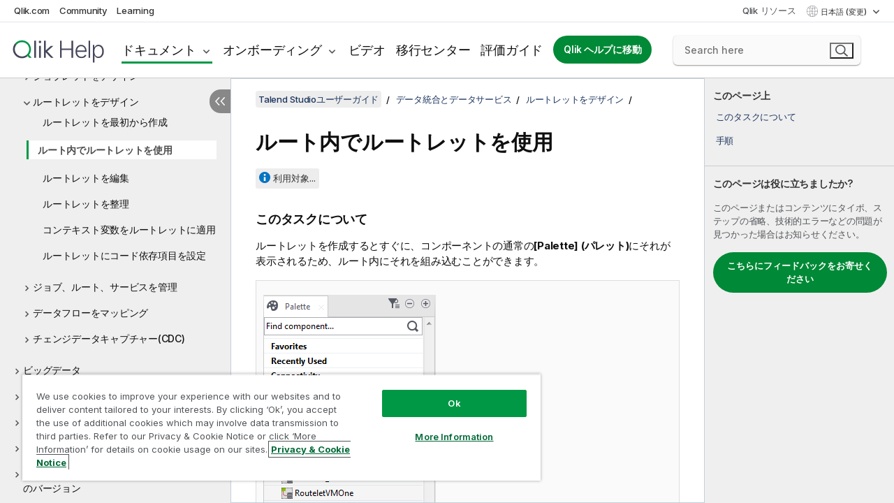

--- FILE ---
content_type: text/html; charset=utf-8
request_url: https://help.qlik.com/talend/ja-JP/studio-user-guide/8.0-R2025-12/using-routelet-in-route
body_size: 63439
content:

<!DOCTYPE html>
<html lang="ja">
<head data-version="5.8.5.35">
    <meta charset="utf-8" />
    <meta name="viewport" content="width=device-width, initial-scale=1.0" />
                <meta name="DC.Type" content="task" />
                <meta name="DC.Title" content="&#x30EB;&#x30FC;&#x30C8;&#x5185;&#x3067;&#x30EB;&#x30FC;&#x30C8;&#x30EC;&#x30C3;&#x30C8;&#x3092;&#x4F7F;&#x7528;" />
                <meta name="DC.Coverage" content="&#x30B8;&#x30E7;&#x30D6;&#x30C7;&#x30B6;&#x30A4;&#x30F3;&#x3068;&#x958B;&#x767A;" />
                <meta name="prodname" content="Talend Cloud" />
                <meta name="prodname" content="Qlik Talend Cloud Enterprise Edition" />
                <meta name="prodname" content="Qlik Talend Cloud Premium Edition" />
                <meta name="prodname" content="Talend Data Fabric" />
                <meta name="prodname" content="Talend MDM Platform" />
                <meta name="prodname" content="Talend Real-Time Big Data Platform" />
                <meta name="prodname" content="Talend Data Services Platform" />
                <meta name="prodname" content="Talend Big Data Platform" />
                <meta name="prodname" content="Talend Data Management Platform" />
                <meta name="prodname" content="Talend ESB" />
                <meta name="prodname" content="Talend Data Integration" />
                <meta name="prodname" content="Talend Big Data" />
                <meta name="version" content="Cloud" />
                <meta name="version" content="8.0" />
                <meta name="platform" content="Talend Studio" />
                <meta name="pageid" content="using-routelet-in-route" />
                <meta name="persona" content="Data Expert" />
                <meta name="qlik-products" content="Talend Studio" />
                <meta name="topics" content="Data Integration" />
                <meta name="topics" content="Big Data" />
                <meta name="concepts" content="&#x30B8;&#x30E7;&#x30D6;&#x30C7;&#x30B6;&#x30A4;&#x30F3;&#x3068;&#x958B;&#x767A;" />
        <meta name="guide-name" content="Talend Studio&#x30E6;&#x30FC;&#x30B6;&#x30FC;&#x30AC;&#x30A4;&#x30C9;" />
    <meta name="product" content="Talend Studio" />
    <meta name="version" content="8.0 R2025-12" />

        <script type="text/javascript" src="https://d2zcxm2u7ahqlt.cloudfront.net/5b4cc16bfe8667990b58e1df434da538/search-clients/db85c396-75a2-11ef-9c3f-0242ac12000b/an.js"></script>
    <script type="text/javascript" src="https://d2zcxm2u7ahqlt.cloudfront.net/5b4cc16bfe8667990b58e1df434da538/search-clients/db85c396-75a2-11ef-9c3f-0242ac12000b/searchbox.js"></script>
    <link rel="stylesheet" href="https://d2zcxm2u7ahqlt.cloudfront.net/5b4cc16bfe8667990b58e1df434da538/search-clients/db85c396-75a2-11ef-9c3f-0242ac12000b/searchbox.css" />


    <link rel="preconnect" href="https://fonts.googleapis.com" />
    <link rel="preconnect" href="https://fonts.gstatic.com" crossorigin="anonymous" />
    <link href="https://fonts.googleapis.com/css2?family=Inter:wght@100;200;300;400;500;600;700;800;900&display=swap" rel="stylesheet" />
    
    
    
		<link rel="canonical" href="https://help.talend.com/talend/ja-JP/studio-user-guide/8.0-R2025-12/using-routelet-in-route" />
				<link rel="alternate" hreflang="en-us" href="https://help.talend.com/talend/en-US/studio-user-guide/8.0-R2025-12/using-routelet-in-route" />
				<link rel="alternate" hreflang="fr-fr" href="https://help.talend.com/talend/fr-FR/studio-user-guide/8.0-R2025-12/using-routelet-in-route" />
		<link rel="alternate" hreflang="x-default" href="https://help.talend.com/talend/en-US/studio-user-guide/8.0-R2025-12/using-routelet-in-route" />


    <title>&#x30EB;&#x30FC;&#x30C8;&#x5185;&#x3067;&#x30EB;&#x30FC;&#x30C8;&#x30EC;&#x30C3;&#x30C8;&#x3092;&#x4F7F;&#x7528; | Talend Studio &#x30D8;&#x30EB;&#x30D7;</title>
    
    

    <script type="application/ld+json">
        {
        "@context": "https://schema.org",
        "@type": "BreadcrumbList",
        "itemListElement": [
{
"@type": "ListItem",
"position": 1,
"name": "Talend Studio",
"item": "https://help.qlik.com/talend/ja-JP/studio-user-guide/8.0-R2025-12"
},
{
"@type": "ListItem",
"position": 2,
"name": "データ統合とデータサービス",
"item": "https://help.qlik.com/talend/ja-JP/studio-user-guide/8.0-R2025-12/?id=50"
},
{
"@type": "ListItem",
"position": 3,
"name": "ルートレットをデザイン",
"item": "https://help.qlik.com/talend/ja-JP/studio-user-guide/8.0-R2025-12/designing-a-routelet"
},
{
"@type": "ListItem",
"position": 4,
"name": "ルート内でルートレットを使用"
}
        ]
        }
    </script>


    
        <link rel="shortcut icon" type="image/ico" href="/talend/favicon.png?v=cYBi6b1DQtYtcF7OSPc3EOSLLSqQ-A6E_gjO45eigZw" />
        <link rel="stylesheet" href="/talend/css/styles.min.css?v=5.8.5.35" />
    
    

    
    
    


    

</head>
<body class="talend">


<script>/* <![CDATA[ */var dataLayer = [{'site':'help'}];/* ]]> */</script>
<!-- Google Tag Manager -->
<noscript><iframe src="https://www.googletagmanager.com/ns.html?id=GTM-P7VJSX"
height ="0" width ="0" style ="display:none;visibility:hidden" ></iframe></noscript>
<script>// <![CDATA[
(function(w,d,s,l,i){w[l]=w[l]||[];w[l].push({'gtm.start':
new Date().getTime(),event:'gtm.js'});var f=d.getElementsByTagName(s)[0],
j=d.createElement(s),dl=l!='dataLayer'?'&l='+l:'';j.async=true;j.src=
'//www.googletagmanager.com/gtm.js?id='+i+dl;f.parentNode.insertBefore(j,f);
})(window,document,'script','dataLayer','GTM-P7VJSX');
// ]]></script>
<!-- End Google Tag Manager -->



<input type="hidden" id="basePrefix" value="talend" />
<input type="hidden" id="baseLanguage" value="ja-JP" />
<input type="hidden" id="baseType" value="studio-user-guide" />
<input type="hidden" id="baseVersion" value="8.0-R2025-12" />

    <input type="hidden" id="index" value="226" />
    <input type="hidden" id="baseUrl" value="/talend/ja-JP/studio-user-guide/8.0-R2025-12" />
    


    <div id="wrap">
        
        
            

<div id="mega">
    

    

    <a href="javascript:skipToMain('main');" class="skip-button">メイン コンテンツをスキップする</a>
        <a href="javascript:skipToMain('complementary');" class="skip-button hidden-mobile">補完的コンテンツへスキップ</a>

    <header>
        <div class="utilities">
            <ul>
                <li><a href="https://www.qlik.com/?ga-link=qlikhelp-gnav-qlikcom">Qlik.com</a></li>
                <li><a href="https://community.qlik.com/?ga-link=qlikhelp-gnav-community">Community</a></li>
                <li><a href="https://learning.qlik.com/?ga-link=qlikhelp-gnav-learning">Learning</a></li>
            </ul>

            <div class="link">
                <a href="/ja-JP/Qlik-Resources.htm">Qlik リソース</a>
            </div>

            <div class="dropdown language">
	<button  aria-controls="languages-list1" aria-expanded="false" aria-label="&#x65E5;&#x672C;&#x8A9E;&#x304C;&#x73FE;&#x5728;&#x9078;&#x629E;&#x3055;&#x308C;&#x3066;&#x3044;&#x307E;&#x3059;&#x3002;(&#x8A00;&#x8A9E;&#x30E1;&#x30CB;&#x30E5;&#x30FC;)">
		&#x65E5;&#x672C;&#x8A9E; (変更)
	</button>
	<div aria-hidden="true" id="languages-list1">

		<ul aria-label="&#x30A2;&#x30A4;&#x30C6;&#x30E0; 5 &#x500B;&#x306E;&#x30E1;&#x30CB;&#x30E5;&#x30FC;&#x3002;">
				<li><a href="/talend/en-US/studio-user-guide/8.0-R2025-12/using-routelet-in-route?l=de-DE" lang="de" tabindex="-1" rel="nofollow" aria-label="&#x30A2;&#x30A4;&#x30C6;&#x30E0; 1 / 5 &#x500B;&#x3002; Deutsch">Deutsch</a></li>
				<li><a href="/talend/en-US/studio-user-guide/8.0-R2025-12/using-routelet-in-route" lang="en" tabindex="-1" rel="nofollow" aria-label="&#x30A2;&#x30A4;&#x30C6;&#x30E0; 2 / 5 &#x500B;&#x3002; English">English</a></li>
				<li><a href="/talend/fr-FR/studio-user-guide/8.0-R2025-12/using-routelet-in-route" lang="fr" tabindex="-1" rel="nofollow" aria-label="&#x30A2;&#x30A4;&#x30C6;&#x30E0; 3 / 5 &#x500B;&#x3002; Fran&#xE7;ais">Fran&#xE7;ais</a></li>
				<li><a href="/talend/ja-JP/studio-user-guide/8.0-R2025-12/using-routelet-in-route" lang="ja" tabindex="-1" rel="nofollow" aria-label="&#x30A2;&#x30A4;&#x30C6;&#x30E0; 4 / 5 &#x500B;&#x3002; &#x65E5;&#x672C;&#x8A9E;">&#x65E5;&#x672C;&#x8A9E;</a></li>
				<li><a href="/talend/en-US/studio-user-guide/8.0-R2025-12/using-routelet-in-route?l=zh-CN" lang="zh" tabindex="-1" rel="nofollow" aria-label="&#x30A2;&#x30A4;&#x30C6;&#x30E0; 5 / 5 &#x500B;&#x3002; &#x4E2D;&#x6587;&#xFF08;&#x4E2D;&#x56FD;&#xFF09;">&#x4E2D;&#x6587;&#xFF08;&#x4E2D;&#x56FD;&#xFF09;</a></li>
		</ul>
	</div>
	<div class="clearfix" aria-hidden="true"></div>
</div>
        </div>

        <div class="navigation">

            <div class="mobile-close-button mobile-menu-close-button">
                <button><span class="visually-hidden">閉じる</span></button>
            </div>
            <nav>

                <div class="logo mobile">
                    <a href="/ja-JP/" class="mega-logo">
                        <img src="/talend/img/logos/Qlik-Help-2024.svg" alt="Qlik Talend ヘルプ ホーム" />
                        <span class=" external"></span>
                    </a>
                </div>

                <ul>
                    <li class="logo">
                        <a href="/ja-JP/" class="mega-logo">
                            <img src="/talend/img/logos/Qlik-Help-2024.svg" alt="Qlik Talend ヘルプ ホーム" />
                            <span class=" external"></span>
                        </a>
                    </li>

                    <li class="pushdown">
                        <a href="javascript:void(0);" class="selected" aria-controls="mega-products-list" aria-expanded="false">ドキュメント</a>
                        <div class="pushdown-list documentation-list doc-tabs " id="mega-products-list" aria-hidden="true">

                            <div class="doc-category-list">
                                <ul>
                                    <li class="doc-category-link" id="tab1"><a href="javascript:void(0);">クラウド</a></li>
                                    <li class="doc-category-link" id="tab2"><a href="javascript:void(0);">Client-Managed</a></li>
                                    <li class="doc-category-link" id="tab3"><a href="javascript:void(0);">追加のドキュメント</a></li>
                                </ul>
                            </div>

                            <a href="javascript:void(0);" class="mobile doc-category-link" id="tab1">クラウド</a>
                            <div role="tabpanel" id="tabs1_tab1_panel" class="tabpanel">
                                <div>
                                    <h2>Qlik Cloud</h2>
                                    <ul class="two">
                                        <li><a href="/ja-JP/cloud-services/">ホーム</a></li>
                                        <li><a href="/ja-JP/cloud-services/Subsystems/Hub/Content/Global_Common/HelpSites/introducing-qlik-cloud.htm">紹介</a></li>
                                        <li><a href="/ja-JP/cloud-services/csh/client/ChangeLogSaaS">Qlik Cloud の新機能</a></li>
                                        <li><a href="/ja-JP/cloud-services/Subsystems/Hub/Content/Global_Common/HelpSites/Talend-capabilities.htm">Qlik Talend Cloud について</a></li>
                                        <li><a href="/ja-JP/cloud-services/Subsystems/Hub/Content/Sense_Hub/Introduction/analyzing-data.htm">分析</a></li>
                                        <li><a href="/ja-JP/cloud-services/Subsystems/Hub/Content/Sense_Hub/DataIntegration/Introduction/Data-services.htm">データ統合</a></li>
                                        <li><a href="/ja-JP/cloud-services/Subsystems/Hub/Content/Sense_Hub/Introduction/qlik-sense-administration.htm">管理</a></li>
                                        <li><a href="/ja-JP/cloud-services/Subsystems/Hub/Content/Sense_QlikAutomation/introduction/home-automation.htm">自動化</a></li>
                                        <li><a href="https://qlik.dev/" class="see-also-link-external" target="_blank">開発</a></li>
                                    </ul>
                                </div>
                                <div>
                                    <h2>他のクラウド ソリューション</h2>
                                    <ul>
                                        <li><a href="/ja-JP/cloud-services/Content/Sense_Helpsites/Home-talend-cloud.htm">Talend Cloud</a></li>
                                        <li><a href="https://talend.qlik.dev/apis/" class="see-also-link-external" target="_blank">Talend API Portal</a></li>
                                        <li><a href="https://www.stitchdata.com/docs/" class="see-also-link-external" target="_blank">Stitch</a></li>
                                        <li><a href="/ja-JP/upsolver">Upsolver</a></li>
                                    </ul>
                                </div>
                            </div>

                            <a href="javascript:void(0);" class="mobile doc-category-link" id="tab2">Client-Managed</a>
                            <div role="tabpanel" id="tabs1_tab2_panel" class="tabpanel">
                                <div>
                                    <h2>クライアント管理 — 分析</h2>
                                    <ul class="two">
                                        <!-- client managed analytics -->
                                        <li><a tabindex="-1" href="/ja-JP/sense/Content/Sense_Helpsites/Home.htm">ユーザー向けの Qlik Sense</a></li>
                                        <li><a tabindex="-1" href="/ja-JP/sense-admin">管理者向け <span lang="en">Qlik Sense</span></a></li>
                                        <li><a tabindex="-1" href="/ja-JP/sense-developer">開発者向け <span lang="en">Qlik Sense</span></a></li>
                                        <li><a tabindex="-1" href="/ja-JP/nprinting"><span lang="en">Qlik NPrinting</span></a></li>
                                        <li><a tabindex="-1" href="/ja-JP/connectors"><span lang="en">Connectors</span></a></li>
                                        <li><a tabindex="-1" href="/ja-JP/geoanalytics"><span lang="en">Qlik GeoAnalytics</span></a></li>
                                        <li><a tabindex="-1" href="/ja-JP/alerting"><span lang="en">Qlik Alerting</span></a></li>
                                        <li><a tabindex="-1" href="/ja-JP/qlikview/Content/QV_HelpSites/Home.htm">ユーザーと管理者向けの <span lang="en">QlikView</span></a></li>
                                        <li><a tabindex="-1" href="/ja-JP/qlikview-developer">開発者向け <span lang="en">QlikView</span></a></li>
                                        <li><a tabindex="-1" href="/ja-JP/governance-dashboard"><span lang="en">Governance Dashboard</span></a></li>
                                    </ul>
                                </div>
                                <div>
                                    <h2>クライアント管理 — データ統合</h2>
                                    <ul class="two">
                                        <!-- client managed data integration -->
                                        <li><a tabindex="-1" href="/ja-JP/replicate"><span lang="en">Qlik Replicate</span></a></li>
                                        <li><a tabindex="-1" href="/ja-JP/compose"><span lang="en">Qlik Compose</span></a></li>
                                        <li><a tabindex="-1" href="/ja-JP/enterprise-manager"><span lang="en">Qlik Enterprise Manager</span></a></li>
                                        <li><a tabindex="-1" href="/ja-JP/gold-client"><span lang="en">Qlik Gold Client</span></a></li>
                                        <li><a tabindex="-1" href="/ja-JP/catalog"><span lang="en">Qlik Catalog</span></a></li>
                                        <li><a tabindex="-1" href="/ja-JP/nodegraph"><span lang="en">NodeGraph (legacy)</span></a></li>
                                        <li><a href="/talend/ja-JP/studio-user-guide/">Talend Studio</a></li>
                                        <li><a href="/talend/ja-JP/esb-developer-guide/">Talend ESB</a></li>
                                        <li><a href="/talend/ja-JP/administration-center-user-guide">Talend Administration Center</a></li>
                                        <li><a href="/talend/ja-JP/talend-data-catalog/">Talend Data Catalog</a></li>
                                        <li><a href="/talend/ja-JP/data-preparation-user-guide/8.0">Talend Data Preparation</a></li>
                                        <li><a href="/talend/ja-JP/data-stewardship-user-guide/8.0">Talend Data Stewardship</a></li>
                                    </ul>
                                </div>
                            </div>

                            <a href="javascript:void(0);" class="mobile doc-category-link" id="tab3">追加のドキュメント</a>
                            <div role="tabpanel" id="tabs1_tab3_panel" class="tabpanel">
                                <div>
                                    <h2>追加のドキュメント</h2>
                                    <ul>
                                        <li><a href="/ja-JP/archive" class="archive-link">Qlik ドキュメンテーション アーカイブ</a></li>
                                        <li><a href="/talend/ja-JP/archive" class="archive-link">Talend ドキュメンテーション アーカイブ</a></li>
                                        <li><div class="talend-logo"></div><a href="/talend/ja-JP/">Qlik Talend 製品のヘルプを検索</a></li>
                                    </ul>
                                </div>
                            </div>
                            <div class="doc-lightbox"></div>
                        </div>

                    </li>

                    <li class="pushdown">
                        <a href="javascript:void(0);" aria-controls="mega-onboarding-list" aria-expanded="false">オンボーディング</a>

                        <div class="pushdown-list documentation-list doc-tabs " id="mega-onboarding-list" aria-hidden="true">

                            <div class="doc-category-list">
                                <ul>
                                    <li class="doc-category-link" id="tab8"><a href="javascript:void(0);">分析を開始</a></li>
                                    <li class="doc-category-link" id="tab9"><a href="javascript:void(0);">データ統合を開始する</a></li>
                                </ul>
                            </div>

                            <div role="tabpanel" id="tabs1_tab8_panel" class="tabpanel">
                                <div>
                                    <h2>分析ユーザーのオンボーディング</h2>
                                    <ul class="two">
                                        <li><a tabindex="-1" href="/ja-JP/onboarding">Qlik Sense で分析を開始</a></li>

                                        <li><a tabindex="-1" href="/ja-JP/onboarding/qlik-cloud-analytics-standard"><span lang="en">Qlik Cloud Analytics Standard の管理</span></a></li>
                                        <li><a tabindex="-1" href="/ja-JP/onboarding/qlik-cloud-analytics-premium-enterprise"><span lang="en">Qlik Cloud Analytics Premium および Enterprise の管理</span></a></li>
                                        <li><a tabindex="-1" href="/ja-JP/onboarding/qlik-sense-business-admins">Qlik Sense <span lang="en">Business</span> の管理</a></li>
                                        <li><a tabindex="-1" href="/ja-JP/onboarding/qlik-sense-enterprise-saas-admins">Qlik Sense <span lang="en">Enterprise SaaS</span> の管理</a></li>
                                        <li><a tabindex="-1" href="/ja-JP/onboarding/qlik-cloud-government-admins"><span lang="en">Qlik Cloud Government を管理</span></a></li>

                                        <li><a tabindex="-1" href="/ja-JP/onboarding/qlik-sense-enterprise-windows-admins">Windows 上の <span lang="en">Qlik Sense</span> <span lang="en">Enterprise</span> の管理</a></li>
                                    </ul>
                                </div>
                            </div>
                            <div role="tabpanel" id="tabs1_tab9_panel" class="tabpanel">
                                <div>
                                    <h2>オンボーディング データ統合ユーザー</h2>
                                    <ul class="">
                                        <li><a tabindex="-1" href="/ja-JP/cloud-services/Subsystems/Hub/Content/Sense_Hub/DataIntegration/Introduction/Getting-started-QTC.htm"><span lang="en">Qlik Talend Data Integration Cloud を開始する</span></a></li>
                                        <li><a tabindex="-1" href="/talend/ja-JP/talend-cloud-getting-started/Cloud/about-talend-cloud">Talend Cloud を開始する</a></li>
                                    </ul>
                                </div>
                            </div>                            
                            <div class="doc-lightbox"></div>
                        </div>
                    </li>


                    <li><a href="/ja-JP/videos">ビデオ</a></li>

                    <li><a href="/ja-JP/migration">移行センター</a></li>

                    <li class="mega-migration"><a href="/ja-JP/evaluation-guides">評価ガイド</a></li>

                    <li class="hidden-desktop"><a href="/ja-JP/Qlik-Resources.htm">Qlik リソース</a></li>

                        
                        
                            <li><a class="button goto" href="/ja-JP/">Qlik ヘルプに移動</a></li>
                        


                    <li class="dropdown language-mobile">
	<a href="javascript:void(0);" aria-controls="languages-list2" aria-expanded="false" aria-label="&#x65E5;&#x672C;&#x8A9E;&#x304C;&#x73FE;&#x5728;&#x9078;&#x629E;&#x3055;&#x308C;&#x3066;&#x3044;&#x307E;&#x3059;&#x3002;(&#x8A00;&#x8A9E;&#x30E1;&#x30CB;&#x30E5;&#x30FC;)">
		&#x65E5;&#x672C;&#x8A9E; (変更)
	</a>
	<div aria-hidden="true" id="languages-list2">

		<ul aria-label="&#x30A2;&#x30A4;&#x30C6;&#x30E0; 5 &#x500B;&#x306E;&#x30E1;&#x30CB;&#x30E5;&#x30FC;&#x3002;">
				<li><a href="/talend/en-US/studio-user-guide/8.0-R2025-12/using-routelet-in-route?l=de-DE" lang="de" tabindex="-1" rel="nofollow" aria-label="&#x30A2;&#x30A4;&#x30C6;&#x30E0; 1 / 5 &#x500B;&#x3002; Deutsch">Deutsch</a></li>
				<li><a href="/talend/en-US/studio-user-guide/8.0-R2025-12/using-routelet-in-route" lang="en" tabindex="-1" rel="nofollow" aria-label="&#x30A2;&#x30A4;&#x30C6;&#x30E0; 2 / 5 &#x500B;&#x3002; English">English</a></li>
				<li><a href="/talend/fr-FR/studio-user-guide/8.0-R2025-12/using-routelet-in-route" lang="fr" tabindex="-1" rel="nofollow" aria-label="&#x30A2;&#x30A4;&#x30C6;&#x30E0; 3 / 5 &#x500B;&#x3002; Fran&#xE7;ais">Fran&#xE7;ais</a></li>
				<li><a href="/talend/ja-JP/studio-user-guide/8.0-R2025-12/using-routelet-in-route" lang="ja" tabindex="-1" rel="nofollow" aria-label="&#x30A2;&#x30A4;&#x30C6;&#x30E0; 4 / 5 &#x500B;&#x3002; &#x65E5;&#x672C;&#x8A9E;">&#x65E5;&#x672C;&#x8A9E;</a></li>
				<li><a href="/talend/en-US/studio-user-guide/8.0-R2025-12/using-routelet-in-route?l=zh-CN" lang="zh" tabindex="-1" rel="nofollow" aria-label="&#x30A2;&#x30A4;&#x30C6;&#x30E0; 5 / 5 &#x500B;&#x3002; &#x4E2D;&#x6587;&#xFF08;&#x4E2D;&#x56FD;&#xFF09;">&#x4E2D;&#x6587;&#xFF08;&#x4E2D;&#x56FD;&#xFF09;</a></li>
		</ul>
	</div>
	<div class="clearfix" aria-hidden="true"></div>
</li>
                </ul>
            </nav>

            <div class="search-container">

                <button>検索</button>
                    <div id="auto" class="su-box">
                        <div ng-controller="SearchautoController">
                            <div bind-html-compile="autocompleteHtml">
                                <span class="su-placeholder" tabindex="0">
    SearchUnify の検索をロード中<span class="su-dots"></span>
    <span class="su-support-link">
        製品に関するサポートが必要な場合は、Qlik Support にお問い合わせください。<br/>
        <a href="https://customerportal.qlik.com/knowledge" target="_blank">Qlik Customer Portal</a>
    </span>
</span>
                            </div>
                        </div>
                    </div>
            </div>



            <button class="mobile-menu-button">メニュー</button>
        </div>


    </header>

    <div class="search-box mobile">
        <div class="search-cancel">
            <button><span class="visually-hidden">閉じる</span></button>
        </div>
            <span class="su-placeholder" tabindex="0">
    SearchUnify の検索をロード中<span class="su-dots"></span>
    <span class="su-support-link">
        製品に関するサポートが必要な場合は、Qlik Support にお問い合わせください。<br/>
        <a href="https://customerportal.qlik.com/knowledge" target="_blank">Qlik Customer Portal</a>
    </span>
</span>
    </div>
    

</div>



        <div class="main ">
                

            <div class="container content">
                <div class="navigation-pane col-3">
                    <button class="hide-toc" aria-label="&#x76EE;&#x6B21;&#x3092;&#x975E;&#x8868;&#x793A;&#x306B;&#x3059;&#x308B;" data-text-hide="目次を非表示にする" data-text-show="目次を表示する"></button>
                    
                    
        <aside class="navigation">
            <div class="tree-header">
                <div class="header-items">
                    <div class="content-button open">
                        <button class="button" aria-label="目次を表示する"></button>
                    </div>
                    <div class="content-button close">
                        <button class="button" aria-label="目次を非表示にする"></button>
                    </div>

                        <div class="website-name">
        <h2 id="website-name-header" class="studio-user-guide">
            <a href="/talend/ja-JP/studio-user-guide/8.0-R2025-12/" lang="en">
Talend Studioユーザーガイド            </a>

        </h2>
    </div>


                    <div class="navigation-help" aria-label="次のナビゲーション領域はツリー表示になっています。tab キーを使ってツリー上を移動し、右矢印および左矢印キーを使って分岐を広げます。"><p>移動</p></div>

                </div>
            </div>
            <input type="hidden" id="version-name" value="8.0 R2025-12" />

            <div class="version-selector dropdown mini">
                <button aria-controls="ws-ja-JP-studio-user-guide-8_0-R2025-12" aria-label="8.0 R2025-12&#x304C;&#x73FE;&#x5728;&#x9078;&#x629E;&#x3055;&#x308C;&#x3066;&#x3044;&#x307E;&#x3059;&#x3002;(Version menu)" aria-expanded="false">  
                    8.0 R2025-12<span class="version-help"> (変更)</span>
                </button>
                <ul id="ws-ja-JP-studio-user-guide-8_0-R2025-12" aria-hidden="true" aria-label="&#x30A2;&#x30A4;&#x30C6;&#x30E0; 21 &#x500B;&#x306E;&#x30E1;&#x30CB;&#x30E5;&#x30FC;&#x3002;">

                        <li><a tabindex="-1" aria-label="&#x30A2;&#x30A4;&#x30C6;&#x30E0; 1 / 21 &#x500B;&#x3002; 8.0 R2025-12" href="/talend/ja-JP/studio-user-guide/8.0-R2025-12/using-routelet-in-route?ver=34" rel="nofollow">8.0 R2025-12</a></li>
                        <li><a tabindex="-1" aria-label="&#x30A2;&#x30A4;&#x30C6;&#x30E0; 2 / 21 &#x500B;&#x3002; 8.0 R2025-11" href="/talend/ja-JP/studio-user-guide/8.0-R2025-11/using-routelet-in-route?ver=39" rel="nofollow">8.0 R2025-11</a></li>
                        <li><a tabindex="-1" aria-label="&#x30A2;&#x30A4;&#x30C6;&#x30E0; 3 / 21 &#x500B;&#x3002; 8.0 R2025-10" href="/talend/ja-JP/studio-user-guide/8.0-R2025-10/using-routelet-in-route?ver=3" rel="nofollow">8.0 R2025-10</a></li>
                        <li><a tabindex="-1" aria-label="&#x30A2;&#x30A4;&#x30C6;&#x30E0; 4 / 21 &#x500B;&#x3002; 8.0 R2025-09" href="/talend/ja-JP/studio-user-guide/8.0-R2025-09/using-routelet-in-route?ver=24" rel="nofollow">8.0 R2025-09</a></li>
                        <li><a tabindex="-1" aria-label="&#x30A2;&#x30A4;&#x30C6;&#x30E0; 5 / 21 &#x500B;&#x3002; 8.0 R2025-08" href="/talend/ja-JP/studio-user-guide/8.0-R2025-08/using-routelet-in-route?ver=38" rel="nofollow">8.0 R2025-08</a></li>
                        <li><a tabindex="-1" aria-label="&#x30A2;&#x30A4;&#x30C6;&#x30E0; 6 / 21 &#x500B;&#x3002; 8.0 R2025-07" href="/talend/ja-JP/studio-user-guide/8.0-R2025-07/using-routelet-in-route?ver=11" rel="nofollow">8.0 R2025-07</a></li>
                        <li><a tabindex="-1" aria-label="&#x30A2;&#x30A4;&#x30C6;&#x30E0; 7 / 21 &#x500B;&#x3002; 8.0 R2025-06" href="/talend/ja-JP/studio-user-guide/8.0-R2025-06/using-routelet-in-route?ver=35" rel="nofollow">8.0 R2025-06</a></li>
                        <li><a tabindex="-1" aria-label="&#x30A2;&#x30A4;&#x30C6;&#x30E0; 8 / 21 &#x500B;&#x3002; 8.0 R2025-05" href="/talend/ja-JP/studio-user-guide/8.0-R2025-05/using-routelet-in-route?ver=32" rel="nofollow">8.0 R2025-05</a></li>
                        <li><a tabindex="-1" aria-label="&#x30A2;&#x30A4;&#x30C6;&#x30E0; 9 / 21 &#x500B;&#x3002; 8.0 R2025-04" href="/talend/ja-JP/studio-user-guide/8.0-R2025-04/using-routelet-in-route?ver=41" rel="nofollow">8.0 R2025-04</a></li>
                        <li><a tabindex="-1" aria-label="&#x30A2;&#x30A4;&#x30C6;&#x30E0; 10 / 21 &#x500B;&#x3002; 8.0 R2025-03" href="/talend/ja-JP/studio-user-guide/8.0-R2025-03/using-routelet-in-route?ver=10" rel="nofollow">8.0 R2025-03</a></li>
                        <li><a tabindex="-1" aria-label="&#x30A2;&#x30A4;&#x30C6;&#x30E0; 11 / 21 &#x500B;&#x3002; 8.0 R2025-02" href="/talend/ja-JP/studio-user-guide/8.0-R2025-02/using-routelet-in-route?ver=16" rel="nofollow">8.0 R2025-02</a></li>
                        <li><a tabindex="-1" aria-label="&#x30A2;&#x30A4;&#x30C6;&#x30E0; 12 / 21 &#x500B;&#x3002; 8.0 R2025-01" href="/talend/ja-JP/studio-user-guide/8.0-R2025-01/using-routelet-in-route?ver=6" rel="nofollow">8.0 R2025-01</a></li>
                        <li><a tabindex="-1" aria-label="&#x30A2;&#x30A4;&#x30C6;&#x30E0; 13 / 21 &#x500B;&#x3002; 8.0 R2024-12" href="/talend/ja-JP/studio-user-guide/8.0-R2024-12/using-routelet-in-route?ver=17" rel="nofollow">8.0 R2024-12</a></li>
                        <li><a tabindex="-1" aria-label="&#x30A2;&#x30A4;&#x30C6;&#x30E0; 14 / 21 &#x500B;&#x3002; 8.0 R2024-11" href="/talend/ja-JP/studio-user-guide/8.0-R2024-11/using-routelet-in-route?ver=29" rel="nofollow">8.0 R2024-11</a></li>
                        <li><a tabindex="-1" aria-label="&#x30A2;&#x30A4;&#x30C6;&#x30E0; 15 / 21 &#x500B;&#x3002; 8.0 R2024-10" href="/talend/ja-JP/studio-user-guide/8.0-R2024-10/using-routelet-in-route?ver=15" rel="nofollow">8.0 R2024-10</a></li>
                        <li><a tabindex="-1" aria-label="&#x30A2;&#x30A4;&#x30C6;&#x30E0; 16 / 21 &#x500B;&#x3002; 8.0 R2024-09" href="/talend/ja-JP/studio-user-guide/8.0-R2024-09/using-routelet-in-route?ver=11" rel="nofollow">8.0 R2024-09</a></li>
                        <li><a tabindex="-1" aria-label="&#x30A2;&#x30A4;&#x30C6;&#x30E0; 17 / 21 &#x500B;&#x3002; 8.0 R2024-08" href="/talend/ja-JP/studio-user-guide/8.0-R2024-08/using-routelet-in-route?ver=39" rel="nofollow">8.0 R2024-08</a></li>
                        <li><a tabindex="-1" aria-label="&#x30A2;&#x30A4;&#x30C6;&#x30E0; 18 / 21 &#x500B;&#x3002; 8.0 R2024-07" href="/talend/ja-JP/studio-user-guide/8.0-R2024-07/using-routelet-in-route?ver=10" rel="nofollow">8.0 R2024-07</a></li>
                        <li><a tabindex="-1" aria-label="&#x30A2;&#x30A4;&#x30C6;&#x30E0; 19 / 21 &#x500B;&#x3002; 8.0 R2024-06" href="/talend/ja-JP/studio-user-guide/8.0-R2024-06/using-routelet-in-route?ver=36" rel="nofollow">8.0 R2024-06</a></li>
                        <li><a tabindex="-1" aria-label="&#x30A2;&#x30A4;&#x30C6;&#x30E0; 20 / 21 &#x500B;&#x3002; 8.0 R2024-05" href="/talend/ja-JP/studio-user-guide/8.0-R2024-05/using-routelet-in-route?ver=7" rel="nofollow">8.0 R2024-05</a></li>
                        <li><a tabindex="-1" aria-label="&#x30A2;&#x30A4;&#x30C6;&#x30E0; 21 / 21 &#x500B;&#x3002; 8.0 R2024-04 and earlier" href="/talend/ja-JP/studio-user-guide/8.0-R2024-04-and-earlier/using-routelet-in-route?ver=2" rel="nofollow">8.0 R2024-04 and earlier</a></li>

                </ul>
            </div>


            <button class="horizontal-nav-close-button">Back</button>
            <nav>
                		<ul role=tree id=tree0 aria-labelledby=website-name-header tabindex=0>
		<li role="treeitem" id="tocitem-1" data-index="1"  aria-labelledby="tocitem-1">
            <a href="/talend/ja-JP/studio-user-guide/8.0-R2025-12/what-is-talend-studio">Talend Studio&#x3068;&#x306F;</a>
			
        </li>
		<li role="treeitem" id="tocitem-2" data-index="2"  aria-expanded="false" aria-labelledby="tocitem-2">
                <div class="toggle" aria-hidden="true"></div>
            <a href="/talend/ja-JP/studio-user-guide/8.0-R2025-12/talend">Talend&#x88FD;&#x54C1;&#x306E;&#x30D5;&#x30A1;&#x30F3;&#x30AF;&#x30B7;&#x30E7;&#x30F3;&#x30A2;&#x30FC;&#x30AD;&#x30C6;&#x30AF;&#x30C1;&#x30E3;&#x30FC;</a>
			
        </li>
		<li role="treeitem" id="tocitem-7" data-index="7"  aria-labelledby="tocitem-7">
            <a href="/talend/ja-JP/studio-user-guide/8.0-R2025-12/launching-talend-studio">Talend Studio&#x3092;&#x8D77;&#x52D5;&#x3057;&#x3066;&#x30E9;&#x30A4;&#x30BB;&#x30F3;&#x30B9;&#x3092;&#x30D5;&#x30A7;&#x30C3;&#x30C1;</a>
			
        </li>
		<li role="treeitem" id="tocitem-8" data-index="8"  aria-labelledby="tocitem-8">
            <a href="/talend/ja-JP/studio-user-guide/8.0-R2025-12/managing-connections-in-studio">Talend Studio&#x3067;&#x63A5;&#x7D9A;&#x3092;&#x7BA1;&#x7406;</a>
			
        </li>
		<li role="treeitem" id="tocitem-9" data-index="9"  aria-expanded="false" aria-labelledby="tocitem-9">
                <div class="toggle" aria-hidden="true"></div>
            <a href="/talend/ja-JP/studio-user-guide/8.0-R2025-12/talend-studio">Talend Studio&#x3092;&#x8A2D;&#x5B9A;</a>
			
        </li>
		<li role="treeitem" id="tocitem-21" data-index="21"  aria-expanded="false" aria-labelledby="tocitem-21">
                <div class="toggle" aria-hidden="true"></div>
            <a href="/talend/ja-JP/studio-user-guide/8.0-R2025-12/?id=21">&#x30D7;&#x30ED;&#x30B8;&#x30A7;&#x30AF;&#x30C8;&#x3092;&#x4F7F;&#x3063;&#x3066;&#x4F5C;&#x696D;</a>
			
        </li>
		<li role="treeitem" id="tocitem-50" data-index="50"  aria-expanded="true" aria-labelledby="tocitem-50">
                <div class="toggle" aria-hidden="true"></div>
            <a href="/talend/ja-JP/studio-user-guide/8.0-R2025-12/?id=50">&#x30C7;&#x30FC;&#x30BF;&#x7D71;&#x5408;&#x3068;&#x30C7;&#x30FC;&#x30BF;&#x30B5;&#x30FC;&#x30D3;&#x30B9;</a>
			
		<ul role=group class=cloud aria-labelledby=tocitem-226>
		<li role="treeitem" id="tocitem-51" data-index="51"  aria-expanded="false" aria-labelledby="tocitem-51">
                <div class="toggle" aria-hidden="true"></div>
            <a href="/talend/ja-JP/studio-user-guide/8.0-R2025-12/?id=51">&#x30B8;&#x30E7;&#x30D6;&#x3068;&#x30EB;&#x30FC;&#x30C8;&#x3092;&#x30C7;&#x30B6;&#x30A4;&#x30F3;</a>
			
        </li>
		<li role="treeitem" id="tocitem-185" data-index="185"  aria-expanded="false" aria-labelledby="tocitem-185">
                <div class="toggle" aria-hidden="true"></div>
            <a href="/talend/ja-JP/studio-user-guide/8.0-R2025-12/designing-services">&#x30B5;&#x30FC;&#x30D3;&#x30B9;&#x3092;&#x30C7;&#x30B6;&#x30A4;&#x30F3;</a>
			
        </li>
		<li role="treeitem" id="tocitem-209" data-index="209"  aria-expanded="false" aria-labelledby="tocitem-209">
                <div class="toggle" aria-hidden="true"></div>
            <a href="/talend/ja-JP/studio-user-guide/8.0-R2025-12/api-integration">API Integration</a>
			
        </li>
		<li role="treeitem" id="tocitem-214" data-index="214"  aria-expanded="false" aria-labelledby="tocitem-214">
                <div class="toggle" aria-hidden="true"></div>
            <a href="/talend/ja-JP/studio-user-guide/8.0-R2025-12/designing-a-joblet">&#x30B8;&#x30E7;&#x30D6;&#x30EC;&#x30C3;&#x30C8;&#x3092;&#x30C7;&#x30B6;&#x30A4;&#x30F3;</a>
			
        </li>
		<li role="treeitem" id="tocitem-224" data-index="224"  aria-expanded="true" aria-labelledby="tocitem-224">
                <div class="toggle" aria-hidden="true"></div>
            <a href="/talend/ja-JP/studio-user-guide/8.0-R2025-12/designing-a-routelet">&#x30EB;&#x30FC;&#x30C8;&#x30EC;&#x30C3;&#x30C8;&#x3092;&#x30C7;&#x30B6;&#x30A4;&#x30F3;</a>
			
		<ul role=group class=cloud aria-labelledby=tocitem-226>
		<li role="treeitem" id="tocitem-225" data-index="225"  aria-labelledby="tocitem-225">
            <a href="/talend/ja-JP/studio-user-guide/8.0-R2025-12/creating-routelet-from-scratch">&#x30EB;&#x30FC;&#x30C8;&#x30EC;&#x30C3;&#x30C8;&#x3092;&#x6700;&#x521D;&#x304B;&#x3089;&#x4F5C;&#x6210;</a>
			
        </li>
		<li role="treeitem" id="tocitem-226" data-index="226"  class="active" aria-labelledby="tocitem-226">
            <a href="/talend/ja-JP/studio-user-guide/8.0-R2025-12/using-routelet-in-route">&#x30EB;&#x30FC;&#x30C8;&#x5185;&#x3067;&#x30EB;&#x30FC;&#x30C8;&#x30EC;&#x30C3;&#x30C8;&#x3092;&#x4F7F;&#x7528;</a>
			
        </li>
		<li role="treeitem" id="tocitem-227" data-index="227"  aria-labelledby="tocitem-227">
            <a href="/talend/ja-JP/studio-user-guide/8.0-R2025-12/editing-routelet">&#x30EB;&#x30FC;&#x30C8;&#x30EC;&#x30C3;&#x30C8;&#x3092;&#x7DE8;&#x96C6;</a>
			
        </li>
		<li role="treeitem" id="tocitem-228" data-index="228"  aria-labelledby="tocitem-228">
            <a href="/talend/ja-JP/studio-user-guide/8.0-R2025-12/organizing-routelets">&#x30EB;&#x30FC;&#x30C8;&#x30EC;&#x30C3;&#x30C8;&#x3092;&#x6574;&#x7406;</a>
			
        </li>
		<li role="treeitem" id="tocitem-229" data-index="229"  aria-labelledby="tocitem-229">
            <a href="/talend/ja-JP/studio-user-guide/8.0-R2025-12/applying-context-variable-to-routelet">&#x30B3;&#x30F3;&#x30C6;&#x30AD;&#x30B9;&#x30C8;&#x5909;&#x6570;&#x3092;&#x30EB;&#x30FC;&#x30C8;&#x30EC;&#x30C3;&#x30C8;&#x306B;&#x9069;&#x7528;</a>
			
        </li>
		<li role="treeitem" id="tocitem-230" data-index="230"  aria-labelledby="tocitem-230">
            <a href="/talend/ja-JP/studio-user-guide/8.0-R2025-12/setting-up-code-dependencies-on-routelet">&#x30EB;&#x30FC;&#x30C8;&#x30EC;&#x30C3;&#x30C8;&#x306B;&#x30B3;&#x30FC;&#x30C9;&#x4F9D;&#x5B58;&#x9805;&#x76EE;&#x3092;&#x8A2D;&#x5B9A;</a>
			
        </li>
        </ul>        </li>
		<li role="treeitem" id="tocitem-231" data-index="231"  aria-expanded="false" aria-labelledby="tocitem-231">
                <div class="toggle" aria-hidden="true"></div>
            <a href="/talend/ja-JP/studio-user-guide/8.0-R2025-12/?id=231">&#x30B8;&#x30E7;&#x30D6;&#x3001;&#x30EB;&#x30FC;&#x30C8;&#x3001;&#x30B5;&#x30FC;&#x30D3;&#x30B9;&#x3092;&#x7BA1;&#x7406;</a>
			
        </li>
		<li role="treeitem" id="tocitem-328" data-index="328"  aria-expanded="false" aria-labelledby="tocitem-328">
                <div class="toggle" aria-hidden="true"></div>
            <a href="/talend/ja-JP/studio-user-guide/8.0-R2025-12/map-editor-interfaces">&#x30C7;&#x30FC;&#x30BF;&#x30D5;&#x30ED;&#x30FC;&#x3092;&#x30DE;&#x30C3;&#x30D4;&#x30F3;&#x30B0;</a>
			
        </li>
		<li role="treeitem" id="tocitem-375" data-index="375"  aria-expanded="false" aria-labelledby="tocitem-375">
                <div class="toggle" aria-hidden="true"></div>
            <a href="/talend/ja-JP/studio-user-guide/8.0-R2025-12/change-data-capture">&#x30C1;&#x30A7;&#x30F3;&#x30B8;&#x30C7;&#x30FC;&#x30BF;&#x30AD;&#x30E3;&#x30D7;&#x30C1;&#x30E3;&#x30FC;(CDC)</a>
			
        </li>
        </ul>        </li>
		<li role="treeitem" id="tocitem-394" data-index="394"  aria-expanded="false" aria-labelledby="tocitem-394">
                <div class="toggle" aria-hidden="true"></div>
            <a href="/talend/ja-JP/studio-user-guide/8.0-R2025-12/big-data">&#x30D3;&#x30C3;&#x30B0;&#x30C7;&#x30FC;&#x30BF;</a>
			
        </li>
		<li role="treeitem" id="tocitem-421" data-index="421"  aria-expanded="false" aria-labelledby="tocitem-421">
                <div class="toggle" aria-hidden="true"></div>
            <a href="/talend/ja-JP/studio-user-guide/8.0-R2025-12/profiling-and-data-quality">&#x30C7;&#x30FC;&#x30BF;&#x30D7;&#x30ED;&#x30D5;&#x30A1;&#x30A4;&#x30EA;&#x30F3;&#x30B0;&#x3068;&#x30C7;&#x30FC;&#x30BF;&#x30AF;&#x30AA;&#x30EA;&#x30C6;&#x30A3;</a>
			
        </li>
		<li role="treeitem" id="tocitem-657" data-index="657"  aria-expanded="false" aria-labelledby="tocitem-657">
                <div class="toggle" aria-hidden="true"></div>
            <a href="/talend/ja-JP/studio-user-guide/8.0-R2025-12/managing-metadata-in-studio">Talend Studio&#x3067;&#x30E1;&#x30BF;&#x30C7;&#x30FC;&#x30BF;&#x3092;&#x7BA1;&#x7406;</a>
			
        </li>
		<li role="treeitem" id="tocitem-832" data-index="832"  aria-expanded="false" aria-labelledby="tocitem-832">
                <div class="toggle" aria-hidden="true"></div>
            <a href="/talend/ja-JP/studio-user-guide/8.0-R2025-12/?id=832">&#x30EB;&#x30FC;&#x30C1;&#x30F3;&#x3092;&#x4F7F;&#x7528;</a>
			
        </li>
		<li role="treeitem" id="tocitem-863" data-index="863"  aria-expanded="false" aria-labelledby="tocitem-863">
                <div class="toggle" aria-hidden="true"></div>
            <a href="/talend/ja-JP/studio-user-guide/8.0-R2025-12/supported-third-party-system-database-business-application-versions">&#x30B5;&#x30DD;&#x30FC;&#x30C8;&#x3055;&#x308C;&#x3066;&#x3044;&#x308B;&#x30B5;&#x30FC;&#x30C9;&#x30D1;&#x30FC;&#x30C6;&#x30A3;&#x30B7;&#x30B9;&#x30C6;&#x30E0;&#x306E;&#x30D0;&#x30FC;&#x30B8;&#x30E7;&#x30F3;</a>
			
        </li>
		<li role="treeitem" id="tocitem-874" data-index="874"  aria-expanded="false" aria-labelledby="tocitem-874">
                <div class="toggle" aria-hidden="true"></div>
            <a href="/talend/ja-JP/studio-user-guide/8.0-R2025-12/?id=874">&#x4ED8;&#x9332;</a>
			
        </li>
        </ul>
            </nav>
        </aside>
                    
                </div>

                    <aside class="page-actions" role="complementary" tabindex="0">
                        <div class="fix-loc qcs" tabindex="-1">
                                <header>&#x30EB;&#x30FC;&#x30C8;&#x5185;&#x3067;&#x30EB;&#x30FC;&#x30C8;&#x30EC;&#x30C3;&#x30C8;&#x3092;&#x4F7F;&#x7528;</header>                                

                                <h2 id="onthispageHeader">&#x3053;&#x306E;&#x30DA;&#x30FC;&#x30B8;&#x4E0A;</h2>
                                <a href="javascript:skipToMain('main');" class="skip-button hidden-mobile">メイン コンテンツをスキップする</a>
<nav class="onthispage" aria-label="このページ上" id="onthispage">
  <ul id="onthispage-links">
    <li class="h2">
      <a href="#anchor-1">このタスクについて</a>
    </li>
    <li class="h2">
      <a href="#anchor-2">手順</a>
    </li>
  </ul>
</nav>
                            

                                <div class="third-col-section">
                                    <h2>&#x3053;&#x306E;&#x30DA;&#x30FC;&#x30B8;&#x306F;&#x5F79;&#x306B;&#x7ACB;&#x3061;&#x307E;&#x3057;&#x305F;&#x304B;?</h2>
                                     <p>このページまたはコンテンツにタイポ、ステップの省略、技術的エラーなどの問題が見つかった場合はお知らせください。</p>
                                    <p><button class="search-feedback-button button light">こちらにフィードバックをお寄せください</button></p>
                                </div>

                            
                        </div>
                    </aside>
                
                <main class="col-offset-3 col-7" id="main" tabindex="0">



                    <div class="article">
                        
                        
                        

                        	<div class="search-feedback-wrapper" id="feedback-wrapper">
	<div class="search-feedback-box hidden" id="feedback-frame" tabindex="0">
		<div class="box-heading">こちらにフィードバックをお寄せください</div>
		<div class="form">
			
	<div class="qualtrics-box" id="customer-feedback"></div>
	
		<script>window.qualtricsUrl='https://survey.qlik.com/jfe/form/SV_e2SBTABzdJ0lnxQ?Q_CHL=si&amp;Q_CanScreenCapture=1&Q_Language=JA&HelpURL=https://help.qlik.com/talend/ja-JP/studio-user-guide/8.0-R2025-12/using-routelet-in-route';</script>
	
	

		</div>
		<span><a href="javascript:void(0)" class="search-feedback-close" aria-label="閉じる" role="button"><img alt="フィードバック ウィジェットを閉じる" src="/talend/img/nav/close-white.svg" /></a></span>
	</div>
	</div>
	

    <div role="navigation" id="breadcrumb" aria-label="階層リンク" class="breadcrumb">

        <ol>
                <li><a href="/talend/ja-JP/studio-user-guide/8.0-R2025-12" class="version-link">  Talend Studio&#x30E6;&#x30FC;&#x30B6;&#x30FC;&#x30AC;&#x30A4;&#x30C9;</a></li>

                    <li><a href="/talend/ja-JP/studio-user-guide/8.0-R2025-12/?id=50">&#x30C7;&#x30FC;&#x30BF;&#x7D71;&#x5408;&#x3068;&#x30C7;&#x30FC;&#x30BF;&#x30B5;&#x30FC;&#x30D3;&#x30B9;</a></li>
                    <li><a href="/talend/ja-JP/studio-user-guide/8.0-R2025-12/designing-a-routelet">&#x30EB;&#x30FC;&#x30C8;&#x30EC;&#x30C3;&#x30C8;&#x3092;&#x30C7;&#x30B6;&#x30A4;&#x30F3;</a></li>
        </ol>
    </div>

	<div id="topicContent">
		<div>

   <h1 class="title topictitle1" id="ariaid-title1">ルート内でルートレットを使用</h1><nav class="onthispage" aria-label="このページ上" id="onthispage-mobile"><h2>このページ上</h2><ul id="onthispage-links-mobile"><li class="h2"><a href="#anchor-1">このタスクについて</a></li><li class="h2"><a href="#anchor-2">手順</a></li></ul></nav>

   
   <div><div class="availability-container"><div class="availability-tag"></div><div class="availability"><button class="available-button" aria-controls="availability-5789af" aria-expanded="false">利用対象...</button><div id="availability-5789af" class="available-box" aria-hidden="true" role="region"><ul><li>Cloud API Services Platform</li><li>Cloud Data Fabric</li><li>Data Fabric</li><li>Data Services Platform</li><li>ESB</li><li>Qlik Cloud Enterprise Edition</li><li>Qlik Talend Cloud Enterprise Edition</li><li>Qlik Talend Cloud Premium Edition</li><li>Real-Time Big Data Platform</li></ul></div></div></div>
      <div class="section context"><div class="tasklabel"><h2 class="sectiontitle tasklabel" id="anchor-1" tabindex="-1">このタスクについて</h2></div>
         <p class="p">ルートレットを作成するとすぐに、コンポーネントの通常の<span class="ph uicontrol">[Palette] (パレット)</span>にそれが表示されるため、ルート内にそれを組み込むことができます。 </p>

         <figure class="fig fignone">             <img src="/talend/ja-JP/studio-user-guide/8.0-R2025-12/Content/Resources/images/routeletinpalette.png" alt="パレットにあるルートレット。" /> </figure>

      </div>

      <div class="tasklabel"><h2 class="sectiontitle tasklabel" id="anchor-2" tabindex="-1">手順</h2></div><ol class="ol steps"><li class="li step stepexpand">
            <span class="ph cmd">他のコンポーネントと同様に、<span class="ph uicontrol">[Palette] (パレット)</span>で適切なルートレット名をクリックし、設計ワークスペースにドロップしてルートに組み込むことができます。ルートレットは他のコンポーネントに接続できません。</span>
            <div class="itemgroup info">
               <figure class="fig fignone">                   <img src="/talend/ja-JP/studio-user-guide/8.0-R2025-12/Content/Resources/images/route_with_routelet.png" alt="Talend Studioでの&quot;VM 0.10&quot;ルート。" /> </figure>

            </div>
         </li>
<li class="li step stepexpand">
            <span class="ph cmd">必要に応じて、ルートを実行する前に、他のすべてのコンポーネントプロパティとコンテキスト変数を定義します。</span>
            <div class="itemgroup info"><span class="ph uicontrol">[Component] (コンポーネント)</span>タブの<span class="ph uicontrol">[Basic settings] (基本設定)</span>ビューで、次のオプションを設定します。
<div class="tablenoborder"><div class="table-wrapper"><table><colgroup><col /><col /></colgroup><thead class="thead">
                        <tr class="row">
                           <th class="entry nocellnorowborder" id="d232275e338">オプション</th>

                           <th class="entry cell-norowborder" id="d232275e341">使用方法</th>

                        </tr>

                     </thead>
<tbody class="tbody">
                        <tr class="row">
                           <td class="entry nocellnorowborder" headers="d232275e338 ">                               <span class="ph uicontrol" id="d1172e64">[Use Selected Routelet Context] (選択されたルートレットコンテキストを使用)</span>                            </td>

                           <td class="entry cell-norowborder" headers="d232275e341 ">このオプションを選択すると、<span class="ph uicontrol" id="d1172e72">[Context] (コンテキスト)</span>リストで選択されているルートレットコンテキストが使われます。</td>

                        </tr>

                        <tr class="row">
                           <td class="entry nocellnorowborder" headers="d232275e338 ">                               <span class="ph uicontrol" id="d1172e81">[Use Route Context Name] (ルートコンテキスト名を使用)</span>                            </td>

                           <td class="entry cell-norowborder" headers="d232275e341 ">
                              <p class="p" id="d1172e86">このオプションを選択すると、現在のルートレットコンテキストの名前でルートレットコンテキストが使われます。</p>

                           </td>

                        </tr>

                        <tr class="row">
                           <td class="entry nocellnorowborder" headers="d232275e338 ">                               <span class="ph uicontrol" id="d1172e104">[Use Routelet Context] (ルートレットコンテキストを使用)</span>                            </td>

                           <td class="entry cell-norowborder" headers="d232275e341 ">このオプションを選択すると、現在のルートレットコンテキストが使われます。</td>

                        </tr>

                        <tr class="row">
                           <td class="entry nocellnorowborder" headers="d232275e338 ">                               <span class="ph uicontrol" id="d1172e118">[Routelet] (ルートレット)</span>                            </td>

                           <td class="entry cell-norowborder" headers="d232275e341 ">ルートレットの名前がこのフィールドに表示されます。</td>

                        </tr>

                        <tr class="row">
                           <td class="entry nocellnorowborder" headers="d232275e338 ">                               <span class="ph uicontrol" id="d1172e171">[Version] (バージョン)</span>                            </td>

                           <td class="entry cell-norowborder" headers="d232275e341 ">ルートレットのバージョンが複数ある場合は、バージョンを選択します。</td>

                        </tr>

                        <tr class="row">
                           <td class="entry nocellnorowborder" headers="d232275e338 ">                               <span class="ph uicontrol" id="d1172e185">[Context] (コンテキスト)</span>                            </td>

                           <td class="entry cell-norowborder" headers="d232275e341 ">ルートの実行時に使うルートレットコンテキストをリストから選択します。<div class="note warning" id="d1172e196"><span class="sr-only">情報メモ</span><span class="warningtitle">警告:</span> このオプションは、<span class="ph uicontrol" id="d1172e200">[Use Selected Routelet Context] (選択したルートレットコンテキストを使用)</span>が選択されている場合にのみ機能します。</div>
</td>

                        </tr>

                        <tr class="row">
                           <td class="entry row-nocellborder" headers="d232275e338 ">                               <span class="ph uicontrol" id="d1172e295">[Overwrite Contexts] (コンテキストを上書き)</span>                            </td>

                           <td class="entry cellrowborder" headers="d232275e341 ">このテーブルを使って、ルートレット内の指定されたコンテキストの変数値を変更します。<p class="p" id="d1172e303"><span class="ph uicontrol" id="d1172e305">[+]</span>をクリックして、テーブルに必要なだけの行を追加します。各行の<span class="ph uicontrol" id="d1172e308">[Parameters] (パラメーター)</span>リストで、変更するコンテキスト変数を選択し、目的の値を<span class="ph uicontrol" id="d1172e311">[Values] (値)</span>フィールドに入力します。この値によって、ルートレット側で定義された値が置き換えられます。</p>
</td>

                        </tr>

                     </tbody>
</table></div>
</div>
</div>
         </li>
<li class="li step stepexpand">
            <span class="ph cmd">通常どおりにルートを保存し、実行します。</span>
         </li>
</ol>

   </div>

<div class="related-links">

</div></div>
        
        
	</div>
<div id="video-box">
	<div class="wrapper">
		<div class="close"></div>
		<div id="ytplayer"></div>
	</div>
</div>


                    </div>
                    <div class="search-extras regular hidden-desktop">
                            <h2 id="customerfeedback">このページは役に立ちましたか?</h2>
                            <p>このページまたはコンテンツにタイポ、ステップの省略、技術的エラーなどの問題が見つかった場合はお知らせください。</p> 
                            <div class="search-feedback"><a href="#" class="search-feedback-button" onclick="return false;" aria-label="こちらにフィードバックをお寄せください" tabindex="0">こちらにフィードバックをお寄せください</a></div>
                        </div>
                    
	<nav class="next-nav">

		<span class="previous-topic">
			<a href="/talend/ja-JP/studio-user-guide/8.0-R2025-12/creating-routelet-from-scratch" aria-label="&#x524D;&#x306E;&#x30C8;&#x30D4;&#x30C3;&#x30AF;: &#x30EB;&#x30FC;&#x30C8;&#x30EC;&#x30C3;&#x30C8;&#x3092;&#x6700;&#x521D;&#x304B;&#x3089;&#x4F5C;&#x6210;">
				<span class="direction-label" aria-hidden="true">前のトピック</span>
				<span class="title-label" aria-hidden="true">&#x30EB;&#x30FC;&#x30C8;&#x30EC;&#x30C3;&#x30C8;&#x3092;&#x6700;&#x521D;&#x304B;&#x3089;&#x4F5C;&#x6210;</span>
			</a>
		</span>

		<span class="next-topic">
			<a href="/talend/ja-JP/studio-user-guide/8.0-R2025-12/editing-routelet" aria-label="&#x6B21;&#x306E;&#x30C8;&#x30D4;&#x30C3;&#x30AF;: &#x30EB;&#x30FC;&#x30C8;&#x30EC;&#x30C3;&#x30C8;&#x3092;&#x7DE8;&#x96C6;">
				<span class="direction-label" aria-hidden="true">次のトピック</span>
				<span class="title-label" aria-hidden="true">&#x30EB;&#x30FC;&#x30C8;&#x30EC;&#x30C3;&#x30C8;&#x3092;&#x7DE8;&#x96C6;</span>
			</a>
		</span>
	</nav>

                    <div class="row">                        
                        


<a href="javascript:void(0);" id="toptop" aria-label="Go to the top of the page"></a>

<footer class="flare" tabindex="-1">

	<div class="row">
		<div class="footerbox">
			<div class="col-3">
				<h2>リソース</h2>
				<ul class="link-list">
						<li>
		<a href="https://www.youtube.com/channel/UCFxZPr8pHfZS0n3jxx74rpA?gl=JP&hl=ja">Qlik ヘルプ ビデオ</a>
	</li>

						<li>
		<a href="https://qlik.dev/">Qlik Developer</a>
	</li>

						<li>
		<a href="https://www.qlik.com/ja-jp/services/training">トレーニング</a>
	</li>

						<li>
		<a href="https://learning.qlik.com">Qlik 学習</a>
	</li>

						<li>
		<a href="https://customerportal.qlik.com/">Qlik Customer Portal</a>
	</li>

						<li>
		<a href="https://www.qlik.com/ja-jp/resource-library">リソース ライブラリ</a>
	</li>

				</ul>
			</div>
			<div class="col-3">
				<h2>製品案内</h2>
				<h3>データ統合とデータ品質</h3>
				<ul class="link-list">
						<li>
		<a href="https://www.qlik.com/us/products/qlik-talend-data-integration-and-quality">Qlik Talend</a>
	</li>

						<li>
		<a href="https://www.qlik.com/us/products/qlik-talend-cloud">Qlik Talend Cloud</a>
	</li>

						<li>
		<a href="https://www.qlik.com/us/products/talend-data-fabric">Talend Data Fabric</a>
	</li>

				</ul>
				<h3>分析と AI</h3>
				<ul class="link-list">
						<li>
		<a href="https://www.qlik.com/us/products/qlik-cloud-analytics">Qlik Cloud Analytics</a>
	</li>

						<li>
		<a href="https://www.qlik.com/us/products/qlik-answers">Qlik Answers</a>
	</li>

						<li>
		<a href="https://www.qlik.com/us/products/qlik-predict">Qlik Predict</a>
	</li>

						<li>
		<a href="https://www.qlik.com/us/products/qlik-automate">Qlik Automate</a>
	</li>

				</ul>				
			</div>			
			<div class="col-3">
				<h2>Qlik を選ぶ理由</h2>
				<ul class="link-list">
						<li>
		<a href="https://www.qlik.com/us/why-qlik-is-different">Qlik を選ぶ理由</a>
	</li>

						<li>
		<a href="https://www.qlik.com/us/trust">信頼性とセキュリティ</a>
	</li>

						<li>
		<a href="https://www.qlik.com/us/trust/privacy">信頼性とプライバシー</a>
	</li>

						<li>
		<a href="https://www.qlik.com/us/trust/ai">信頼と AI</a>
	</li>

						<li>
		<a href="https://www.qlik.com/us/why-qlik-for-ai">AI で Qlik を選ぶ理由</a>
	</li>

						<li>
		<a href="https://www.qlik.com/us/compare">Qlik との比較</a>
	</li>

						<li>
		<a href="https://www.qlik.com/us/products/technology/featured-partners">主なテクノロジー パートナー</a>
	</li>

						<li>
		<a href="https://www.qlik.com/us/products/data-sources">データ ソースとターゲット</a>
	</li>

						<li>
		<a href="https://www.qlik.com/us/regions">Qlik Regions</a>
	</li>

				</ul>
			</div>
			<div class="col-3">
				<h2>Qlik について</h2>				
				<ul class="link-list">
						<li>
		<a href="https://www.qlik.com/us/company">会社</a>
	</li>

						<li>
		<a href="https://www.qlik.com/us/company/leadership">リーダーシップ</a>
	</li>

						<li>
		<a href="https://www.qlik.com/us/company/corporate-responsibility">社会貢献活動</a>
	</li>

						<li>
		<a href="https://www.qlik.com/us/company/diversity">ダイバーシティ</a>
	</li>

						<li>
		<a href="https://www.qlik.com/us/company/academic-program">Academic Program</a>
	</li>

						<li>
		<a href="https://www.qlik.com/us/partners">パートナー プログラム</a>
	</li>

						<li>
		<a href="https://www.qlik.com/ja-jp/company/careers">キャリア</a>
	</li>

						<li>
		<a href="https://www.qlik.com/us/company/press-room">ニュースルーム</a>
	</li>

						<li>
		<a href="https://www.qlik.com/us/contact">事業所 / 連絡先</a>
	</li>

				</ul>
			</div>
			<div class="col-12 bottom-section">
				<div class="footer-logo-socials">
					<img class="footer-logo" src="/talend/img/logos/logo-qlik-footer.svg" alt="" />				
					<ul class="link-list social">
						<li class="social-links"><a class="community" href="https://community.qlik.com/" aria-label="https://community.qlik.com/">Qlik コミュニティ</a></li>
						<li class="social-links"><a href="https://twitter.com/qlik" aria-label="Twitter 上の Qlik"><img src="/talend/img/social/twitter-2024.svg" alt="" /></a></li>
						<li class="social-links"><a href="https://www.linkedin.com/company/qlik" aria-label="LinkedIn 上の Qlik"><img src="/talend/img/social/linkedin-2024.svg" alt="" /></a></li>
						<li class="social-links"><a href="https://www.facebook.com/qlik" aria-label="Facebook 上の Qlik"><img src="/talend/img/social/fb-2024.svg" alt="" /></a></li>
					</ul>
				</div>

				<ul class="link-list">
							<li>
		<a href="https://www.qlik.com/us/legal/legal-agreements">法的契約</a>
	</li>

							<li>
		<a href="https://www.qlik.com/us/legal/product-terms">製品規約</a>
	</li>

							<li>
		<a href="https://www.qlik.com/us/legal/legal-policies">Legal Policies</a>
	</li>

							<li>
		<a href="https://www.qlik.com/ja-jp/legal/legal-policies">リーガルポリシー</a>
	</li>

							<li>
		<a href="https://www.qlik.com/ja-jp/legal/terms-of-use">利用規約</a>
	</li>

							<li>
		<a href="https://www.qlik.com/ja-jp/legal/trademarks">商標</a>
	</li>
						
						<li><button class="optanon-toggle-display">Do Not Share My Info</button></li>
				</ul>			
				<p class="copyright">Copyright &#xA9; 1993-2026 QlikTech International AB.&#x7121;&#x65AD;&#x8907;&#x5199;&#x30FB;&#x8EE2;&#x8F09;&#x3092;&#x7981;&#x3058;&#x307E;&#x3059;&#x3002;</p>
			</div>
		</div>
	</div>

</footer>
                    
                    </div>
                </main>



            </div>

        </div>



    </div>
    <input id="hws" name="hws" type="hidden" value="studio-user-guide" />
    <input id="hv" name="hv" type="hidden" value="8.0-R2025-12" />
    <script src="/talend/js/scripts.min.js?v=5.8.5.35"></script>
    
    
        <script defer="defer" src="/talend/js/federatedsearch.min.js"></script>
    
    


    




</body>

</html>